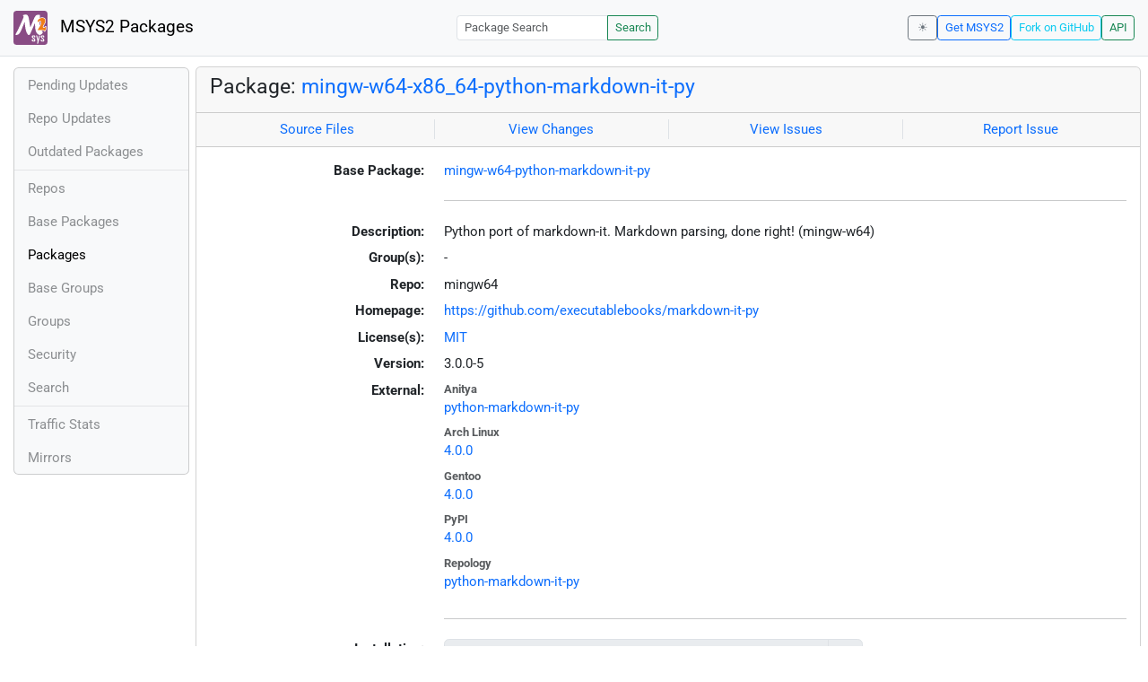

--- FILE ---
content_type: text/html; charset=utf-8
request_url: https://packages.msys2.org/packages/mingw-w64-x86_64-python-markdown-it-py
body_size: 4046
content:
<!DOCTYPE html>
<html lang="en">
    <head>
        <meta charset="utf-8">
        <meta name="viewport" content="width=device-width, initial-scale=1, shrink-to-fit=no">

        <script src="https://packages.msys2.org/static/theme.js"></script>
        <script type="module" src="https://packages.msys2.org/static/index.js"></script>
        <link rel="preload" href="https://packages.msys2.org/static/fonts/roboto-latin-400-normal.woff2" as="font" type="font/woff2" crossorigin>
        <link rel="preload" href="https://packages.msys2.org/static/fonts/roboto-latin-700-normal.woff2" as="font" type="font/woff2" crossorigin>
        <link rel="shortcut icon" href="https://packages.msys2.org/static/images/favicon.ico"/>
        <link rel="stylesheet" href="https://packages.msys2.org/static/index.css">

        <title>Package: mingw-w64-x86_64-python-markdown-it-py - MSYS2 Packages</title>
    </head>
    <body>
    <nav class="navbar navbar-expand-md navbar-light fixed-top bg-body-tertiary">
      <a class="navbar-brand" href="https://packages.msys2.org/" style="line-height: 2em">
          <img src="https://packages.msys2.org/static/images/logo.svg" style="width:2em;height:2em;margin-right:0.5em;border-radius:.25rem" class="d-inline-block align-top" alt="MSYS2"> MSYS2 Packages
      </a>
      <button class="navbar-toggler" type="button" data-bs-toggle="collapse" data-bs-target="#navbarCollapse" aria-controls="navbarCollapse" aria-expanded="false" aria-label="Toggle navigation">
        <span class="navbar-toggler-icon"></span>
      </button>
      <div class="collapse navbar-collapse" id="navbarCollapse">
        
        <form class="ms-auto input-group input-group-sm" style="width: auto" action="https://packages.msys2.org/search" method="get">
            <input class="form-control" type="search" name="q" placeholder="Package Search" aria-label="Package Search">
            <button class="btn btn-outline-success" type="submit">Search</button>
        </form>
        
        <div class="d-block d-md-none">
          <ul class="navbar-nav me-auto">
            <li class="nav-item">
    <a class="nav-link " href="https://packages.msys2.org/queue">Pending Updates</a>
</li>
<li class="nav-item">
    <a class="nav-link " href="https://packages.msys2.org/updates">Repo Updates</a>
</li>
<li class="nav-item">
    <a class="nav-link " href="https://packages.msys2.org/outofdate">Outdated Packages</a>
</li>
<hr>
<li class="nav-item">
    <a class="nav-link " href="https://packages.msys2.org/repos">Repos</a>
</li>
<li class="nav-item">
    <a class="nav-link " href="https://packages.msys2.org/base">Base Packages</a>
</li>
<li class="nav-item">
    <a class="nav-link active" href="https://packages.msys2.org/packages/">Packages</a>
  </li>
<li class="nav-item">
    <a class="nav-link " href="https://packages.msys2.org/basegroups/">Base Groups</a>
</li>
<li class="nav-item">
  <a class="nav-link " href="https://packages.msys2.org/groups/">Groups</a>
</li>
<li class="nav-item">
    <a class="nav-link " href="https://packages.msys2.org/security">Security</a>
  </li>
<li class="nav-item">
  <a class="nav-link " href="https://packages.msys2.org/search">Search</a>
</li>
<hr>
<li class="nav-item">
    <a class="nav-link " href="https://packages.msys2.org/stats">Traffic Stats</a>
</li>
<li class="nav-item">
    <a class="nav-link " href="https://packages.msys2.org/mirrors">Mirrors</a>
</li>
          </ul>
        </div>
        <div class="ms-auto navbar-buttons">
            <input type="checkbox" class="btn-check" id="dark-mode-check" autocomplete="off">
            <label class="btn btn-sm btn-outline-secondary" for="dark-mode-check" id="dark-mode-label"></label>
          <a href="https://www.msys2.org" class="btn btn-sm btn-outline-primary ml-auto">Get MSYS2</a>
          <a href="https://github.com/msys2/msys2-web" class="btn btn-sm
          btn-outline-info">Fork on GitHub</a>
          <a href="https://packages.msys2.org/api/" class="btn btn-sm btn-outline-success">API</a>
        </div>
      </div>
    </nav>

<div class="container-xl">
<div class="container-fluid p-0 p-md-2">
  <div class="row">
        <div class="col-md-2 p-0 px-2 text-center text-md-start d-none d-md-block">
            <div class="sticky-top bg-body-tertiary card overflow-hidden">
             <ul class="nav flex-column">
                <li class="nav-item">
    <a class="nav-link " href="https://packages.msys2.org/queue">Pending Updates</a>
</li>
<li class="nav-item">
    <a class="nav-link " href="https://packages.msys2.org/updates">Repo Updates</a>
</li>
<li class="nav-item">
    <a class="nav-link " href="https://packages.msys2.org/outofdate">Outdated Packages</a>
</li>
<hr>
<li class="nav-item">
    <a class="nav-link " href="https://packages.msys2.org/repos">Repos</a>
</li>
<li class="nav-item">
    <a class="nav-link " href="https://packages.msys2.org/base">Base Packages</a>
</li>
<li class="nav-item">
    <a class="nav-link active" href="https://packages.msys2.org/packages/">Packages</a>
  </li>
<li class="nav-item">
    <a class="nav-link " href="https://packages.msys2.org/basegroups/">Base Groups</a>
</li>
<li class="nav-item">
  <a class="nav-link " href="https://packages.msys2.org/groups/">Groups</a>
</li>
<li class="nav-item">
    <a class="nav-link " href="https://packages.msys2.org/security">Security</a>
  </li>
<li class="nav-item">
  <a class="nav-link " href="https://packages.msys2.org/search">Search</a>
</li>
<hr>
<li class="nav-item">
    <a class="nav-link " href="https://packages.msys2.org/stats">Traffic Stats</a>
</li>
<li class="nav-item">
    <a class="nav-link " href="https://packages.msys2.org/mirrors">Mirrors</a>
</li>
            </ul>
            </div>
        </div>
        <div class="col-md-10 p-0" id="main">




<div class="card mb-3">
  <div class="card-header">
    <h4 class="card-title">Package: <a href="https://packages.msys2.org/packages/mingw-w64-x86_64-python-markdown-it-py">mingw-w64-x86_64-python-markdown-it-py</a></h4>
  </div>
  <div class="card-header text-muted">
    <div class="row">
        <div class="col-sm border-end text-center">
            <a href="https://github.com/msys2/MINGW-packages/tree/master/mingw-w64-python-markdown-it-py" class="card-link">Source Files</a>
        </div>
        <div class="col-sm border-end text-center">
            <a href="https://github.com/msys2/MINGW-packages/commits/master/mingw-w64-python-markdown-it-py" class="card-link">View Changes</a>
        </div>
        <div class="col-sm border-end text-center">
            <a href="https://github.com/msys2/MINGW-packages/issues?q=is%3Aissue+is%3Aopen+python-markdown-it-py" class="card-link">View Issues</a>
        </div>
        <div class="col-sm text-center">
            <a href="https://github.com/msys2/MINGW-packages/issues/new?template=bug_report.yml&amp;title=%5Bpython-markdown-it-py%5D+" class="card-link">Report Issue</a>
        </div>
    </div>
  </div>
  <div class="card-body overflow-auto">
    <dl class="row">
      <dt class="col-sm-3 text-sm-end">Base Package:</dt>
      <dd class="col-sm-9"><a href="https://packages.msys2.org/base/mingw-w64-python-markdown-it-py">mingw-w64-python-markdown-it-py</a></dd>

      <dt class="col-sm-3 text-sm-end"></dt>
      <dd class="col-sm-9"><hr></dd>

      <dt class="col-sm-3 text-sm-end">Description:</dt>
      <dd class="col-sm-9">
        Python port of markdown-it. Markdown parsing, done right! (mingw-w64)
      </dd>

      <dt class="col-sm-3 text-sm-end">Group(s):</dt>
      <dd class="col-sm-9">
        
        -
        
      </dd>

      <dt class="col-sm-3 text-sm-end">Repo:</dt>
      <dd class="col-sm-9">mingw64</dd>

      
      <dt class="col-sm-3 text-sm-end">Homepage:</dt>
      <dd class="col-sm-9">
        <a href="https://github.com/executablebooks/markdown-it-py">https://github.com/executablebooks/markdown-it-py</a>
      </dd>
      

      <dt class="col-sm-3 text-sm-end">License(s):</dt>
      <dd class="col-sm-9"><a href="https://spdx.org/licenses/MIT.html">MIT</a></dd>

      <dt class="col-sm-3 text-sm-end">Version:</dt>
      <dd class="col-sm-9">3.0.0-5</dd>

      <dt class="col-sm-3 text-sm-end mb-2">External:</dt>
      <dd class="col-sm-9">
        <dl class="row mb-0">
        
          <dt class="text-muted small">Anitya</dt>
          <dd>
            <a href="https://release-monitoring.org/project/python-markdown-it-py">python-markdown-it-py</a>
            
          </dd>
        
          <dt class="text-muted small">Arch Linux</dt>
          <dd>
            <a href="https://archlinux.org/packages/extra/any/python-markdown-it-py/">4.0.0</a>
            
          </dd>
        
          <dt class="text-muted small">Gentoo</dt>
          <dd>
            <a href="https://packages.gentoo.org/packages/dev-python/markdown-it-py">4.0.0</a>
            
          </dd>
        
          <dt class="text-muted small">PyPI</dt>
          <dd>
            <a href="https://pypi.org/project/markdown-it-py/">4.0.0</a>
            
          </dd>
        
          <dt class="text-muted small">Repology</dt>
          <dd>
            <a href="https://repology.org/tools/project-by?repo=msys2_mingw&amp;name_type=srcname&amp;target_page=project_versions&amp;name=mingw-w64-python-markdown-it-py">python-markdown-it-py</a>
            
          </dd>
        
        </dl>
      </dd>

    

      <dt class="col-sm-3 text-sm-end"></dt>
      <dd class="col-sm-9"><hr></dd>

      <dt class="col-sm-3 text-sm-end">Installation:</dt>
      <dd class="col-sm-9">
        <div class="copyable rounded">
          <div class="highlight">
            <pre><code>pacman -S mingw-w64-x86_64-python-markdown-it-py</code></pre>
          </div>
          <button class="btn" aria-label="Copy to clipboard" onclick="App.copyToClipboard(this);">📋</button>
        </div>
      </dd>

      <dt class="col-sm-3 text-sm-end">File:</dt>
      <dd class="col-sm-9"> <a href="https://mirror.msys2.org/mingw/mingw64/mingw-w64-x86_64-python-markdown-it-py-3.0.0-5-any.pkg.tar.zst">https://mirror.msys2.org/mingw/mingw64/mingw-w64-x86_64-python-markdown-it-py-3.0.0-5-any.pkg.tar.zst</a></dd>

      <dt class="col-sm-3 text-sm-end">SHA256:</dt>
      <dd class="col-sm-9"><code>ef2f85f5414527d8c774bb6e4f64069fcdaaf133e5f825c56f7c7da1767109f7</code></dd>

      <dt class="col-sm-3 text-sm-end">Last Packager:</dt>
      <dd class="col-sm-9">CI (msys2/msys2-autobuild/14cad449/20801160092)</dd>

      <dt class="col-sm-3 text-sm-end">Build Date:</dt>
      <dd class="col-sm-9">2026-01-08 01:19:47</dd>

      <dt class="col-sm-3 text-sm-end">Package Size:</dt>
      <dd class="col-sm-9">0.17 MB</dd>

      <dt class="col-sm-3 text-sm-end">Installed Size:</dt>
      <dd class="col-sm-9">0.77 MB</dd>

      <dt class="col-sm-3 text-sm-end">Source-Only Tarball:</dt>
      <dd class="col-sm-9"><a href="https://mirror.msys2.org/mingw/sources/mingw-w64-python-markdown-it-py-3.0.0-5.src.tar.zst">https://mirror.msys2.org/mingw/sources/mingw-w64-python-markdown-it-py-3.0.0-5.src.tar.zst</a></dd>

      <dt class="col-sm-3 text-sm-end"></dt>
      <dd class="col-sm-9"><hr></dd>

      <dt class="col-sm-3 text-sm-end">Dependencies:</dt>
      <dd class="col-sm-9">
        
            <ul class="list-unstyled">
                
                    <li><a href="https://packages.msys2.org/packages/mingw-w64-x86_64-python">mingw-w64-x86_64-python</a> <span class="text-muted"></span></li>
                
                    <li><a href="https://packages.msys2.org/packages/mingw-w64-x86_64-python-mdurl">mingw-w64-x86_64-python-mdurl</a> <span class="text-muted"></span></li>
                
            </ul>
        
      </dd>

      <dt class="col-sm-3 text-sm-end">Optional Dependencies:</dt>
      <dd class="col-sm-9">
        
            -
        
      </dd>

      <dt class="col-sm-3 text-sm-end">Build Dependencies:</dt>
      <dd class="col-sm-9">
        
            <ul class="list-unstyled">
                
                    <li><a href="https://packages.msys2.org/packages/mingw-w64-x86_64-python-build">mingw-w64-x86_64-python-build</a> <span class="text-muted"></span></li>
                
                    <li><a href="https://packages.msys2.org/packages/mingw-w64-x86_64-python-flit-core">mingw-w64-x86_64-python-flit-core</a> <span class="text-muted"></span></li>
                
                    <li><a href="https://packages.msys2.org/packages/mingw-w64-x86_64-python-installer">mingw-w64-x86_64-python-installer</a> <span class="text-muted"></span></li>
                
            </ul>
        
      </dd>

      <dt class="col-sm-3 text-sm-end">Check Dependencies:</dt>
      <dd class="col-sm-9">
        
            -
        
      </dd>

      <dt class="col-sm-3 text-sm-end">Provides:</dt>
      <dd class="col-sm-9">
        
            -
        
      </dd>

      <dt class="col-sm-3 text-sm-end">Conflicts:</dt>
      <dd class="col-sm-9">
        
            -
        
      </dd>

      <dt class="col-sm-3 text-sm-end">Replaces:</dt>
      <dd class="col-sm-9">
        
            -
        
      </dd>

      <dt class="col-sm-3 text-sm-end"></dt>
      <dd class="col-sm-9"><hr></dd>

      <dt class="col-sm-3 text-sm-end">Provided By:</dt>
      <dd class="col-sm-9">
        
            -
        
      </dd>

      <dt class="col-sm-3 text-sm-end">Required By:</dt>
      <dd class="col-sm-9">
        
            <ul class="list-unstyled">
                
                    <li><a href="https://packages.msys2.org/packages/mingw-w64-x86_64-python-mdit_py_plugins">mingw-w64-x86_64-python-mdit_py_plugins</a></li>
                
                    <li><a href="https://packages.msys2.org/packages/mingw-w64-x86_64-python-myst-parser">mingw-w64-x86_64-python-myst-parser</a></li>
                
                    <li><a href="https://packages.msys2.org/packages/mingw-w64-x86_64-python-rich">mingw-w64-x86_64-python-rich</a></li>
                
            </ul>
        
      </dd>

      <dt class="col-sm-3 text-sm-end"></dt>
      <dd class="col-sm-9"><hr></dd>

      <dt class="col-sm-3 text-sm-end">Files:</dt>
      <dd class="col-sm-9 text-nowrap">
        <pre class="file-list small"><code>/mingw64/bin/markdown-it.exe
/mingw64/lib/python3.13/site-packages/markdown_it/__init__.py
/mingw64/lib/python3.13/site-packages/markdown_it/__pycache__/__init__.cpython-313.opt-1.pyc
/mingw64/lib/python3.13/site-packages/markdown_it/__pycache__/__init__.cpython-313.pyc
/mingw64/lib/python3.13/site-packages/markdown_it/__pycache__/_compat.cpython-313.opt-1.pyc
/mingw64/lib/python3.13/site-packages/markdown_it/__pycache__/_compat.cpython-313.pyc
/mingw64/lib/python3.13/site-packages/markdown_it/__pycache__/_punycode.cpython-313.opt-1.pyc
/mingw64/lib/python3.13/site-packages/markdown_it/__pycache__/_punycode.cpython-313.pyc
/mingw64/lib/python3.13/site-packages/markdown_it/__pycache__/main.cpython-313.opt-1.pyc
/mingw64/lib/python3.13/site-packages/markdown_it/__pycache__/main.cpython-313.pyc
/mingw64/lib/python3.13/site-packages/markdown_it/__pycache__/parser_block.cpython-313.opt-1.pyc
/mingw64/lib/python3.13/site-packages/markdown_it/__pycache__/parser_block.cpython-313.pyc
/mingw64/lib/python3.13/site-packages/markdown_it/__pycache__/parser_core.cpython-313.opt-1.pyc
/mingw64/lib/python3.13/site-packages/markdown_it/__pycache__/parser_core.cpython-313.pyc
/mingw64/lib/python3.13/site-packages/markdown_it/__pycache__/parser_inline.cpython-313.opt-1.pyc
/mingw64/lib/python3.13/site-packages/markdown_it/__pycache__/parser_inline.cpython-313.pyc
/mingw64/lib/python3.13/site-packages/markdown_it/__pycache__/renderer.cpython-313.opt-1.pyc
/mingw64/lib/python3.13/site-packages/markdown_it/__pycache__/renderer.cpython-313.pyc
/mingw64/lib/python3.13/site-packages/markdown_it/__pycache__/ruler.cpython-313.opt-1.pyc
/mingw64/lib/python3.13/site-packages/markdown_it/__pycache__/ruler.cpython-313.pyc
/mingw64/lib/python3.13/site-packages/markdown_it/__pycache__/token.cpython-313.opt-1.pyc
/mingw64/lib/python3.13/site-packages/markdown_it/__pycache__/token.cpython-313.pyc
/mingw64/lib/python3.13/site-packages/markdown_it/__pycache__/tree.cpython-313.opt-1.pyc
/mingw64/lib/python3.13/site-packages/markdown_it/__pycache__/tree.cpython-313.pyc
/mingw64/lib/python3.13/site-packages/markdown_it/__pycache__/utils.cpython-313.opt-1.pyc
/mingw64/lib/python3.13/site-packages/markdown_it/__pycache__/utils.cpython-313.pyc
/mingw64/lib/python3.13/site-packages/markdown_it/_compat.py
/mingw64/lib/python3.13/site-packages/markdown_it/_punycode.py
/mingw64/lib/python3.13/site-packages/markdown_it/cli/__init__.py
/mingw64/lib/python3.13/site-packages/markdown_it/cli/__pycache__/__init__.cpython-313.opt-1.pyc
/mingw64/lib/python3.13/site-packages/markdown_it/cli/__pycache__/__init__.cpython-313.pyc
/mingw64/lib/python3.13/site-packages/markdown_it/cli/__pycache__/parse.cpython-313.opt-1.pyc
/mingw64/lib/python3.13/site-packages/markdown_it/cli/__pycache__/parse.cpython-313.pyc
/mingw64/lib/python3.13/site-packages/markdown_it/cli/parse.py
/mingw64/lib/python3.13/site-packages/markdown_it/common/__init__.py
/mingw64/lib/python3.13/site-packages/markdown_it/common/__pycache__/__init__.cpython-313.opt-1.pyc
/mingw64/lib/python3.13/site-packages/markdown_it/common/__pycache__/__init__.cpython-313.pyc
/mingw64/lib/python3.13/site-packages/markdown_it/common/__pycache__/entities.cpython-313.opt-1.pyc
/mingw64/lib/python3.13/site-packages/markdown_it/common/__pycache__/entities.cpython-313.pyc
/mingw64/lib/python3.13/site-packages/markdown_it/common/__pycache__/html_blocks.cpython-313.opt-1.pyc
/mingw64/lib/python3.13/site-packages/markdown_it/common/__pycache__/html_blocks.cpython-313.pyc
/mingw64/lib/python3.13/site-packages/markdown_it/common/__pycache__/html_re.cpython-313.opt-1.pyc
/mingw64/lib/python3.13/site-packages/markdown_it/common/__pycache__/html_re.cpython-313.pyc
/mingw64/lib/python3.13/site-packages/markdown_it/common/__pycache__/normalize_url.cpython-313.opt-1.pyc
/mingw64/lib/python3.13/site-packages/markdown_it/common/__pycache__/normalize_url.cpython-313.pyc
/mingw64/lib/python3.13/site-packages/markdown_it/common/__pycache__/utils.cpython-313.opt-1.pyc
/mingw64/lib/python3.13/site-packages/markdown_it/common/__pycache__/utils.cpython-313.pyc
/mingw64/lib/python3.13/site-packages/markdown_it/common/entities.py
/mingw64/lib/python3.13/site-packages/markdown_it/common/html_blocks.py
/mingw64/lib/python3.13/site-packages/markdown_it/common/html_re.py
/mingw64/lib/python3.13/site-packages/markdown_it/common/normalize_url.py
/mingw64/lib/python3.13/site-packages/markdown_it/common/utils.py
/mingw64/lib/python3.13/site-packages/markdown_it/helpers/__init__.py
/mingw64/lib/python3.13/site-packages/markdown_it/helpers/__pycache__/__init__.cpython-313.opt-1.pyc
/mingw64/lib/python3.13/site-packages/markdown_it/helpers/__pycache__/__init__.cpython-313.pyc
/mingw64/lib/python3.13/site-packages/markdown_it/helpers/__pycache__/parse_link_destination.cpython-313.opt-1.pyc
/mingw64/lib/python3.13/site-packages/markdown_it/helpers/__pycache__/parse_link_destination.cpython-313.pyc
/mingw64/lib/python3.13/site-packages/markdown_it/helpers/__pycache__/parse_link_label.cpython-313.opt-1.pyc
/mingw64/lib/python3.13/site-packages/markdown_it/helpers/__pycache__/parse_link_label.cpython-313.pyc
/mingw64/lib/python3.13/site-packages/markdown_it/helpers/__pycache__/parse_link_title.cpython-313.opt-1.pyc
/mingw64/lib/python3.13/site-packages/markdown_it/helpers/__pycache__/parse_link_title.cpython-313.pyc
/mingw64/lib/python3.13/site-packages/markdown_it/helpers/parse_link_destination.py
/mingw64/lib/python3.13/site-packages/markdown_it/helpers/parse_link_label.py
/mingw64/lib/python3.13/site-packages/markdown_it/helpers/parse_link_title.py
/mingw64/lib/python3.13/site-packages/markdown_it/main.py
/mingw64/lib/python3.13/site-packages/markdown_it/parser_block.py
/mingw64/lib/python3.13/site-packages/markdown_it/parser_core.py
/mingw64/lib/python3.13/site-packages/markdown_it/parser_inline.py
/mingw64/lib/python3.13/site-packages/markdown_it/port.yaml
/mingw64/lib/python3.13/site-packages/markdown_it/presets/__init__.py
/mingw64/lib/python3.13/site-packages/markdown_it/presets/__pycache__/__init__.cpython-313.opt-1.pyc
/mingw64/lib/python3.13/site-packages/markdown_it/presets/__pycache__/__init__.cpython-313.pyc
/mingw64/lib/python3.13/site-packages/markdown_it/presets/__pycache__/commonmark.cpython-313.opt-1.pyc
/mingw64/lib/python3.13/site-packages/markdown_it/presets/__pycache__/commonmark.cpython-313.pyc
/mingw64/lib/python3.13/site-packages/markdown_it/presets/__pycache__/default.cpython-313.opt-1.pyc
/mingw64/lib/python3.13/site-packages/markdown_it/presets/__pycache__/default.cpython-313.pyc
/mingw64/lib/python3.13/site-packages/markdown_it/presets/__pycache__/zero.cpython-313.opt-1.pyc
/mingw64/lib/python3.13/site-packages/markdown_it/presets/__pycache__/zero.cpython-313.pyc
/mingw64/lib/python3.13/site-packages/markdown_it/presets/commonmark.py
/mingw64/lib/python3.13/site-packages/markdown_it/presets/default.py
/mingw64/lib/python3.13/site-packages/markdown_it/presets/zero.py
/mingw64/lib/python3.13/site-packages/markdown_it/py.typed
/mingw64/lib/python3.13/site-packages/markdown_it/renderer.py
/mingw64/lib/python3.13/site-packages/markdown_it/ruler.py
/mingw64/lib/python3.13/site-packages/markdown_it/rules_block/__init__.py
/mingw64/lib/python3.13/site-packages/markdown_it/rules_block/__pycache__/__init__.cpython-313.opt-1.pyc
/mingw64/lib/python3.13/site-packages/markdown_it/rules_block/__pycache__/__init__.cpython-313.pyc
/mingw64/lib/python3.13/site-packages/markdown_it/rules_block/__pycache__/blockquote.cpython-313.opt-1.pyc
/mingw64/lib/python3.13/site-packages/markdown_it/rules_block/__pycache__/blockquote.cpython-313.pyc
/mingw64/lib/python3.13/site-packages/markdown_it/rules_block/__pycache__/code.cpython-313.opt-1.pyc
/mingw64/lib/python3.13/site-packages/markdown_it/rules_block/__pycache__/code.cpython-313.pyc
/mingw64/lib/python3.13/site-packages/markdown_it/rules_block/__pycache__/fence.cpython-313.opt-1.pyc
/mingw64/lib/python3.13/site-packages/markdown_it/rules_block/__pycache__/fence.cpython-313.pyc
/mingw64/lib/python3.13/site-packages/markdown_it/rules_block/__pycache__/heading.cpython-313.opt-1.pyc
/mingw64/lib/python3.13/site-packages/markdown_it/rules_block/__pycache__/heading.cpython-313.pyc
/mingw64/lib/python3.13/site-packages/markdown_it/rules_block/__pycache__/hr.cpython-313.opt-1.pyc
/mingw64/lib/python3.13/site-packages/markdown_it/rules_block/__pycache__/hr.cpython-313.pyc
/mingw64/lib/python3.13/site-packages/markdown_it/rules_block/__pycache__/html_block.cpython-313.opt-1.pyc
/mingw64/lib/python3.13/site-packages/markdown_it/rules_block/__pycache__/html_block.cpython-313.pyc
/mingw64/lib/python3.13/site-packages/markdown_it/rules_block/__pycache__/lheading.cpython-313.opt-1.pyc
/mingw64/lib/python3.13/site-packages/markdown_it/rules_block/__pycache__/lheading.cpython-313.pyc
/mingw64/lib/python3.13/site-packages/markdown_it/rules_block/__pycache__/list.cpython-313.opt-1.pyc
/mingw64/lib/python3.13/site-packages/markdown_it/rules_block/__pycache__/list.cpython-313.pyc
/mingw64/lib/python3.13/site-packages/markdown_it/rules_block/__pycache__/paragraph.cpython-313.opt-1.pyc
/mingw64/lib/python3.13/site-packages/markdown_it/rules_block/__pycache__/paragraph.cpython-313.pyc
/mingw64/lib/python3.13/site-packages/markdown_it/rules_block/__pycache__/reference.cpython-313.opt-1.pyc
/mingw64/lib/python3.13/site-packages/markdown_it/rules_block/__pycache__/reference.cpython-313.pyc
/mingw64/lib/python3.13/site-packages/markdown_it/rules_block/__pycache__/state_block.cpython-313.opt-1.pyc
/mingw64/lib/python3.13/site-packages/markdown_it/rules_block/__pycache__/state_block.cpython-313.pyc
/mingw64/lib/python3.13/site-packages/markdown_it/rules_block/__pycache__/table.cpython-313.opt-1.pyc
/mingw64/lib/python3.13/site-packages/markdown_it/rules_block/__pycache__/table.cpython-313.pyc
/mingw64/lib/python3.13/site-packages/markdown_it/rules_block/blockquote.py
/mingw64/lib/python3.13/site-packages/markdown_it/rules_block/code.py
/mingw64/lib/python3.13/site-packages/markdown_it/rules_block/fence.py
/mingw64/lib/python3.13/site-packages/markdown_it/rules_block/heading.py
/mingw64/lib/python3.13/site-packages/markdown_it/rules_block/hr.py
/mingw64/lib/python3.13/site-packages/markdown_it/rules_block/html_block.py
/mingw64/lib/python3.13/site-packages/markdown_it/rules_block/lheading.py
/mingw64/lib/python3.13/site-packages/markdown_it/rules_block/list.py
/mingw64/lib/python3.13/site-packages/markdown_it/rules_block/paragraph.py
/mingw64/lib/python3.13/site-packages/markdown_it/rules_block/reference.py
/mingw64/lib/python3.13/site-packages/markdown_it/rules_block/state_block.py
/mingw64/lib/python3.13/site-packages/markdown_it/rules_block/table.py
/mingw64/lib/python3.13/site-packages/markdown_it/rules_core/__init__.py
/mingw64/lib/python3.13/site-packages/markdown_it/rules_core/__pycache__/__init__.cpython-313.opt-1.pyc
/mingw64/lib/python3.13/site-packages/markdown_it/rules_core/__pycache__/__init__.cpython-313.pyc
/mingw64/lib/python3.13/site-packages/markdown_it/rules_core/__pycache__/block.cpython-313.opt-1.pyc
/mingw64/lib/python3.13/site-packages/markdown_it/rules_core/__pycache__/block.cpython-313.pyc
/mingw64/lib/python3.13/site-packages/markdown_it/rules_core/__pycache__/inline.cpython-313.opt-1.pyc
/mingw64/lib/python3.13/site-packages/markdown_it/rules_core/__pycache__/inline.cpython-313.pyc
/mingw64/lib/python3.13/site-packages/markdown_it/rules_core/__pycache__/linkify.cpython-313.opt-1.pyc
/mingw64/lib/python3.13/site-packages/markdown_it/rules_core/__pycache__/linkify.cpython-313.pyc
/mingw64/lib/python3.13/site-packages/markdown_it/rules_core/__pycache__/normalize.cpython-313.opt-1.pyc
/mingw64/lib/python3.13/site-packages/markdown_it/rules_core/__pycache__/normalize.cpython-313.pyc
/mingw64/lib/python3.13/site-packages/markdown_it/rules_core/__pycache__/replacements.cpython-313.opt-1.pyc
/mingw64/lib/python3.13/site-packages/markdown_it/rules_core/__pycache__/replacements.cpython-313.pyc
/mingw64/lib/python3.13/site-packages/markdown_it/rules_core/__pycache__/smartquotes.cpython-313.opt-1.pyc
/mingw64/lib/python3.13/site-packages/markdown_it/rules_core/__pycache__/smartquotes.cpython-313.pyc
/mingw64/lib/python3.13/site-packages/markdown_it/rules_core/__pycache__/state_core.cpython-313.opt-1.pyc
/mingw64/lib/python3.13/site-packages/markdown_it/rules_core/__pycache__/state_core.cpython-313.pyc
/mingw64/lib/python3.13/site-packages/markdown_it/rules_core/__pycache__/text_join.cpython-313.opt-1.pyc
/mingw64/lib/python3.13/site-packages/markdown_it/rules_core/__pycache__/text_join.cpython-313.pyc
/mingw64/lib/python3.13/site-packages/markdown_it/rules_core/block.py
/mingw64/lib/python3.13/site-packages/markdown_it/rules_core/inline.py
/mingw64/lib/python3.13/site-packages/markdown_it/rules_core/linkify.py
/mingw64/lib/python3.13/site-packages/markdown_it/rules_core/normalize.py
/mingw64/lib/python3.13/site-packages/markdown_it/rules_core/replacements.py
/mingw64/lib/python3.13/site-packages/markdown_it/rules_core/smartquotes.py
/mingw64/lib/python3.13/site-packages/markdown_it/rules_core/state_core.py
/mingw64/lib/python3.13/site-packages/markdown_it/rules_core/text_join.py
/mingw64/lib/python3.13/site-packages/markdown_it/rules_inline/__init__.py
/mingw64/lib/python3.13/site-packages/markdown_it/rules_inline/__pycache__/__init__.cpython-313.opt-1.pyc
/mingw64/lib/python3.13/site-packages/markdown_it/rules_inline/__pycache__/__init__.cpython-313.pyc
/mingw64/lib/python3.13/site-packages/markdown_it/rules_inline/__pycache__/autolink.cpython-313.opt-1.pyc
/mingw64/lib/python3.13/site-packages/markdown_it/rules_inline/__pycache__/autolink.cpython-313.pyc
/mingw64/lib/python3.13/site-packages/markdown_it/rules_inline/__pycache__/backticks.cpython-313.opt-1.pyc
/mingw64/lib/python3.13/site-packages/markdown_it/rules_inline/__pycache__/backticks.cpython-313.pyc
/mingw64/lib/python3.13/site-packages/markdown_it/rules_inline/__pycache__/balance_pairs.cpython-313.opt-1.pyc
/mingw64/lib/python3.13/site-packages/markdown_it/rules_inline/__pycache__/balance_pairs.cpython-313.pyc
/mingw64/lib/python3.13/site-packages/markdown_it/rules_inline/__pycache__/emphasis.cpython-313.opt-1.pyc
/mingw64/lib/python3.13/site-packages/markdown_it/rules_inline/__pycache__/emphasis.cpython-313.pyc
/mingw64/lib/python3.13/site-packages/markdown_it/rules_inline/__pycache__/entity.cpython-313.opt-1.pyc
/mingw64/lib/python3.13/site-packages/markdown_it/rules_inline/__pycache__/entity.cpython-313.pyc
/mingw64/lib/python3.13/site-packages/markdown_it/rules_inline/__pycache__/escape.cpython-313.opt-1.pyc
/mingw64/lib/python3.13/site-packages/markdown_it/rules_inline/__pycache__/escape.cpython-313.pyc
/mingw64/lib/python3.13/site-packages/markdown_it/rules_inline/__pycache__/fragments_join.cpython-313.opt-1.pyc
/mingw64/lib/python3.13/site-packages/markdown_it/rules_inline/__pycache__/fragments_join.cpython-313.pyc
/mingw64/lib/python3.13/site-packages/markdown_it/rules_inline/__pycache__/html_inline.cpython-313.opt-1.pyc
/mingw64/lib/python3.13/site-packages/markdown_it/rules_inline/__pycache__/html_inline.cpython-313.pyc
/mingw64/lib/python3.13/site-packages/markdown_it/rules_inline/__pycache__/image.cpython-313.opt-1.pyc
/mingw64/lib/python3.13/site-packages/markdown_it/rules_inline/__pycache__/image.cpython-313.pyc
/mingw64/lib/python3.13/site-packages/markdown_it/rules_inline/__pycache__/link.cpython-313.opt-1.pyc
/mingw64/lib/python3.13/site-packages/markdown_it/rules_inline/__pycache__/link.cpython-313.pyc
/mingw64/lib/python3.13/site-packages/markdown_it/rules_inline/__pycache__/linkify.cpython-313.opt-1.pyc
/mingw64/lib/python3.13/site-packages/markdown_it/rules_inline/__pycache__/linkify.cpython-313.pyc
/mingw64/lib/python3.13/site-packages/markdown_it/rules_inline/__pycache__/newline.cpython-313.opt-1.pyc
/mingw64/lib/python3.13/site-packages/markdown_it/rules_inline/__pycache__/newline.cpython-313.pyc
/mingw64/lib/python3.13/site-packages/markdown_it/rules_inline/__pycache__/state_inline.cpython-313.opt-1.pyc
/mingw64/lib/python3.13/site-packages/markdown_it/rules_inline/__pycache__/state_inline.cpython-313.pyc
/mingw64/lib/python3.13/site-packages/markdown_it/rules_inline/__pycache__/strikethrough.cpython-313.opt-1.pyc
/mingw64/lib/python3.13/site-packages/markdown_it/rules_inline/__pycache__/strikethrough.cpython-313.pyc
/mingw64/lib/python3.13/site-packages/markdown_it/rules_inline/__pycache__/text.cpython-313.opt-1.pyc
/mingw64/lib/python3.13/site-packages/markdown_it/rules_inline/__pycache__/text.cpython-313.pyc
/mingw64/lib/python3.13/site-packages/markdown_it/rules_inline/autolink.py
/mingw64/lib/python3.13/site-packages/markdown_it/rules_inline/backticks.py
/mingw64/lib/python3.13/site-packages/markdown_it/rules_inline/balance_pairs.py
/mingw64/lib/python3.13/site-packages/markdown_it/rules_inline/emphasis.py
/mingw64/lib/python3.13/site-packages/markdown_it/rules_inline/entity.py
/mingw64/lib/python3.13/site-packages/markdown_it/rules_inline/escape.py
/mingw64/lib/python3.13/site-packages/markdown_it/rules_inline/fragments_join.py
/mingw64/lib/python3.13/site-packages/markdown_it/rules_inline/html_inline.py
/mingw64/lib/python3.13/site-packages/markdown_it/rules_inline/image.py
/mingw64/lib/python3.13/site-packages/markdown_it/rules_inline/link.py
/mingw64/lib/python3.13/site-packages/markdown_it/rules_inline/linkify.py
/mingw64/lib/python3.13/site-packages/markdown_it/rules_inline/newline.py
/mingw64/lib/python3.13/site-packages/markdown_it/rules_inline/state_inline.py
/mingw64/lib/python3.13/site-packages/markdown_it/rules_inline/strikethrough.py
/mingw64/lib/python3.13/site-packages/markdown_it/rules_inline/text.py
/mingw64/lib/python3.13/site-packages/markdown_it/token.py
/mingw64/lib/python3.13/site-packages/markdown_it/tree.py
/mingw64/lib/python3.13/site-packages/markdown_it/utils.py
/mingw64/lib/python3.13/site-packages/markdown_it_py-3.0.0.dist-info/METADATA
/mingw64/lib/python3.13/site-packages/markdown_it_py-3.0.0.dist-info/RECORD
/mingw64/lib/python3.13/site-packages/markdown_it_py-3.0.0.dist-info/WHEEL
/mingw64/lib/python3.13/site-packages/markdown_it_py-3.0.0.dist-info/entry_points.txt
/mingw64/lib/python3.13/site-packages/markdown_it_py-3.0.0.dist-info/licenses/LICENSE
/mingw64/lib/python3.13/site-packages/markdown_it_py-3.0.0.dist-info/licenses/LICENSE.markdown-it
/mingw64/share/licenses/python-markdown-it-py/LICENSE
</code></pre>
      </dd>
    </dl>
  </div>
</div>



        </div>
  </div>
</div>
<div>
    <small class="text-muted">
        Last Update: 2026-01-23 13:52:39
        [<a href="#" id="refresh-link" title="Request the backend to fetch new data from external sources">Request update</a>]
    </small>
</div>
</div>

    </body>

    <script type="module">
        let button = document.getElementById('refresh-link');
        button.addEventListener('click', (event) => {
          fetch('/api/trigger_update', {method: 'POST'});
          event.preventDefault();
        });
    </script>
</html>

--- FILE ---
content_type: image/svg+xml
request_url: https://packages.msys2.org/static/images/logo.svg
body_size: 3345
content:
<?xml version="1.0" encoding="UTF-8" standalone="no"?>
<svg
   xmlns:dc="http://purl.org/dc/elements/1.1/"
   xmlns:cc="http://creativecommons.org/ns#"
   xmlns:rdf="http://www.w3.org/1999/02/22-rdf-syntax-ns#"
   xmlns:svg="http://www.w3.org/2000/svg"
   xmlns="http://www.w3.org/2000/svg"
   width="36.777084mm"
   height="36.777081mm"
   viewBox="0 0 36.777084 36.777081"
   version="1.1"
   id="svg8">
  <defs
     id="defs2" />
  <metadata
     id="metadata5">
    <rdf:RDF>
      <cc:Work
         rdf:about="">
        <dc:format>image/svg+xml</dc:format>
        <dc:type
           rdf:resource="http://purl.org/dc/dcmitype/StillImage" />
        <dc:title></dc:title>
      </cc:Work>
    </rdf:RDF>
  </metadata>
  <g
     id="layer1"
     transform="translate(-122.70998,-169.48973)">
    <rect
       style="fill:#894c84;stroke-width:0.274031"
       id="rect951"
       width="36.77462"
       height="36.77879"
       x="-159.4846"
       y="-206.26767"
       transform="scale(-1)" />
    <path
       id="rect988"
       style="opacity:1;fill:#ffffff;fill-opacity:1;fill-rule:nonzero;stroke:none;stroke-width:42.0953;stroke-linecap:butt;stroke-linejoin:bevel;stroke-miterlimit:4;stroke-dasharray:none;stroke-opacity:1;paint-order:markers fill stroke"
       d="M 48.765625 15.433594 C 48.12537 15.436326 47.453482 15.461252 46.746094 15.505859 C 39.516311 15.961784 35.694609 19.028941 39.773438 21.011719 C 41.520449 21.964273 40.998047 23.6342 40.998047 24.443359 C 40.998047 28.031265 18.099232 78.133071 11.476562 89.035156 C 7.0613297 96.303415 7.365176 98.526602 12.65625 97.667969 C 14.648598 97.344819 18.020944 95.926813 20.150391 94.517578 L 20.152344 94.517578 C 25.627216 90.894485 28.918264 85.062682 37.205078 64.292969 C 41.200473 54.279073 45.132095 44.734526 45.480469 45.398438 C 45.828828 46.062312 46.040347 52.324989 46.412109 57 C 47.772766 74.110526 51.92499 88.566082 57.207031 94.582031 C 60.611025 98.458957 62.903228 98.869769 65.447266 96.058594 C 66.413615 94.990802 71.174997 84.887245 76.027344 73.605469 C 80.87969 62.323692 85.509156 51.526955 86.083984 50.539062 C 86.871978 49.184782 86.952364 51.591433 86.990234 58 C 87.098329 76.311924 90.340434 87.5686 97.199219 93.439453 C 103.52282 98.852266 108.64429 98.64925 114.75 92.748047 C 118.53531 89.08954 118.8059 86.835797 115.90039 83.158203 L 113.80078 80.5 C 101.68569 57.142028 105.96623 40.854547 105.9668 29.310547 L 106.31445 23.998047 C 106.64403 21.214576 106.65947 18.276511 106.34766 17.46875 C 105.56038 15.417185 97.020212 15.545262 92.552734 17.675781 C 88.181257 19.760417 83.858978 27.777847 74.958984 50.308594 C 71.524603 59.002943 68.35986 65.752953 67.925781 65.308594 C 67.49174 64.864272 65.978563 56.590322 64.564453 46.921875 C 60.713445 20.592092 58.369448 15.392604 48.765625 15.433594 z M 81 99 C 75.657335 99 74 100.25987 74 104.32422 C 74 106.56295 75.173266 108.31374 79 111.78516 C 84.893039 117.13111 85.550038 120 80.882812 120 C 78.097679 120 77.817054 119.73431 78.244141 117.5 C 78.644771 115.40425 78.340742 115 76.361328 115 C 74.356591 115 74 115.49913 74 118.30078 C 74 123.04016 75.590688 124.13313 81.992188 123.79297 C 87.283602 123.82698 87.470021 123.96056 87.796875 118.94531 C 88.081851 114.57115 87.894384 114.22416 83.046875 110.13672 C 77.221754 105.22492 76.583622 103 81 103 C 83.533342 103 84 103.38891 84 105.5 C 84 107.33334 84.533317 108 86 108 C 87.595943 108 88 107.33253 88 104.69922 C 88 100.25465 86.458243 99 81 99 z M 93.208984 99 C 91.393791 99 90.940448 99.403718 91.402344 100.60742 C 91.741367 101.49134 93.175557 106.7722 94.587891 112.34375 C 96.999872 121.85898 97.090691 123.80368 95.439453 130.38281 C 94.889532 132.57377 95.1203 133 96.853516 133 C 98.40059 133 99.176906 132.05278 99.925781 129.25 C 101.17964 124.55734 107 100.02644 107 99.435547 C 107 99.195547 106.12199 99 105.04883 99 C 103.41872 99 102.81263 100.3242 101.36719 107.05078 C 100.41448 111.48424 99.327448 114.51746 98.947266 113.80078 C 98.567536 113.0849 97.666711 109.46248 96.945312 105.75 C 95.756916 99.634271 95.404777 99 93.208984 99 z M 117 99 C 111.5692 99 110 100.25741 110 104.60742 C 110 107.23083 110.90968 108.57541 115 112 C 120.83646 116.88659 121.61484 120 117 120 C 114.4667 120 114 119.61113 114 117.5 C 114 115.66666 113.46665 115 112 115 C 110.45689 115 110 115.66643 110 117.91797 C 110 123.57377 110.68146 124.11671 117.375 123.79492 C 123.74441 123.50201 123.405 124.96075 123.79883 118.89453 C 124.08947 114.41575 123.95908 114.18406 119.04883 110.43945 C 113.2036 105.98176 112.38244 103 117 103 C 119.53334 103 120 103.38891 120 105.5 C 120 107.33334 120.53332 108 122 108 C 123.59594 108 124 107.33253 124 104.69922 C 124 100.25465 122.45824 99 117 99 z "
       transform="matrix(0.26458333,0,0,0.26458333,122.70998,169.48973)" />
    <g
       id="g957"
       transform="translate(60.43039,43.792662)">
      <path
         id="path961"
         style="fill:#ffffff;fill-opacity:1;stroke-width:0.264583"
         d="m 92.863281,132.6875 c -1.325312,-0.004 -2.693816,0.50031 -3.740234,1.26367 -1.046418,0.76336 -1.779297,1.79104 -1.779297,2.85742 0,0.71898 0.268416,1.23699 0.6875,1.44532 0.419084,0.20832 0.954192,0.0768 1.404297,-0.39844 0.450001,-0.47516 0.803753,-0.72041 1.058594,-0.76563 0.12742,-0.0226 0.230649,-0.002 0.33789,0.0605 0.107242,0.063 0.21711,0.17432 0.328125,0.34375 0.299549,0.45717 0.235636,1.27504 -0.238281,2.42969 -0.473917,1.15465 -1.342844,2.63121 -2.568359,4.39062 -0.464348,0.66665 -0.796883,1.15334 -0.97461,1.52539 -0.08886,0.18603 -0.140395,0.34435 -0.140625,0.49414 -2.3e-4,0.1498 0.06691,0.29046 0.185547,0.38086 0.237266,0.18082 0.623937,0.22069 1.222656,0.24219 0.59872,0.0215 1.410329,0.008 2.46875,0.008 1.592343,0 2.492098,-0.0589 2.992188,-0.0234 0.250045,0.0177 0.390525,0.06 0.474609,0.12304 0.08408,0.0631 0.135468,0.15824 0.185547,0.3418 0.05667,0.20772 0.139906,0.36767 0.253906,0.47852 0.114001,0.11084 0.262319,0.16596 0.41211,0.16015 0.299581,-0.0116 0.593206,-0.22512 0.876953,-0.55664 0.567494,-0.66304 1.091253,-1.84401 1.208984,-3.21875 a 0.12981069,0.12981069 0 0 0 0,-0.002 c 0.03553,-0.43648 0.03598,-1.28253 -0.177734,-1.85547 -0.05343,-0.14324 -0.120244,-0.27125 -0.212891,-0.37109 -0.09265,-0.0999 -0.217058,-0.16986 -0.359375,-0.17969 -0.284634,-0.0197 -0.590018,0.17269 -0.966797,0.60742 -0.411927,0.44599 -0.766718,0.67969 -1.017578,0.75195 -0.125655,0.0362 -0.221297,0.0328 -0.292968,0.008 -0.07167,-0.025 -0.125748,-0.0698 -0.167969,-0.14844 -0.08444,-0.15731 -0.103572,-0.45837 0.0059,-0.84766 0.109431,-0.38928 0.342325,-0.8654 0.720703,-1.38086 0.940736,-1.28153 1.514114,-2.48066 1.708985,-3.58203 0.19487,-1.10137 0.0046,-2.10596 -0.574219,-2.96484 -0.39764,-0.59006 -0.816869,-0.99912 -1.345703,-1.25586 -0.528835,-0.25674 -1.15894,-0.3588 -1.976563,-0.36133 z" />
      <path
         id="path961-6"
         style="fill:#ef7e19;fill-opacity:1;stroke-width:0.264583"
         d="m 92.408203,133.36719 c -1.772302,0.2148 -3.69312,1.19636 -4.329081,2.9583 -0.135384,0.44201 -0.158478,1.35851 0.467753,1.35224 0.735396,-0.41481 1.306877,-1.44088 2.291016,-1.22656 1.18361,0.34724 1.36333,1.84845 0.99414,2.86133 -0.771992,2.52505 -2.503328,4.57989 -3.853515,6.80078 0.196261,0.34154 1.113672,0.11648 1.577678,0.1956 1.661369,0.062 3.335542,-0.12942 4.988728,0.0329 0.508253,0.0868 0.794693,0.55821 0.910156,1.02148 1.140848,-0.94899 1.48432,-2.60526 1.396912,-4.03295 0.0095,-0.46427 -0.171503,-1.11507 -0.57074,-0.40845 -0.547745,0.63432 -1.630048,1.42355 -2.388672,0.67382 -0.711306,-0.9905 0.0185,-2.26055 0.619141,-3.125 1.094164,-1.51495 2.21118,-3.53951 1.346183,-5.41324 -0.469133,-1.08505 -1.580799,-1.77994 -2.765073,-1.70253 -0.228473,-0.02 -0.456216,0.004 -0.684626,0.0123 z" />
    </g>
  </g>
</svg>
